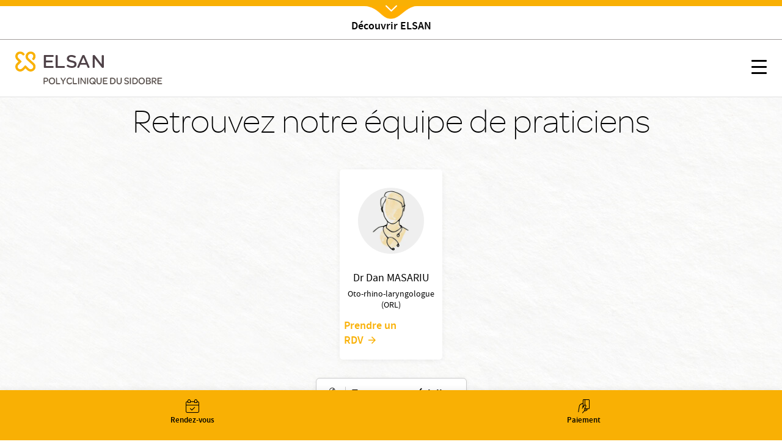

--- FILE ---
content_type: text/html; charset=UTF-8
request_url: https://www.elsan.care/fr/polyclinique-sidobre/patients/oto-rhino-laryngologie
body_size: 14142
content:
<!DOCTYPE html>
<html lang="fr" dir="ltr" prefix="content: http://purl.org/rss/1.0/modules/content/  dc: http://purl.org/dc/terms/  foaf: http://xmlns.com/foaf/0.1/  og: http://ogp.me/ns#  rdfs: http://www.w3.org/2000/01/rdf-schema#  schema: http://schema.org/  sioc: http://rdfs.org/sioc/ns#  sioct: http://rdfs.org/sioc/types#  skos: http://www.w3.org/2004/02/skos/core#  xsd: http://www.w3.org/2001/XMLSchema# ">
<head>
  <meta charset="utf-8" />
<meta name="description" content="Le service ORL à la Polyclinique du Sidobre à Castres propose à ses patients une offre personnalisée de soins humains, de qualité et innovants. Découvrez ci-dessous les informations essentielles sur le traitement, la consultation ou la prise de rendez-vous avec un praticien de notre clinique." />
<link rel="canonical" href="https://www.elsan.care/fr/polyclinique-sidobre/patients/oto-rhino-laryngologie" />
<link rel="image_src" href="https://res.cloudinary.com/void-elsan/image/upload/v1649771358/news/news_default.png" />
<meta name="referrer" content="strict-origin-when-cross-origin" />
<meta property="og:site_name" content="Elsan" />
<meta property="og:type" content="content" />
<meta property="og:url" content="https://www.elsan.care/fr/polyclinique-sidobre/patients/oto-rhino-laryngologie" />
<meta property="og:title" content="Oto-rhino-laryngologie | Elsan" />
<meta property="og:description" content="Le service ORL à la Polyclinique du Sidobre à Castres propose à ses patients une offre personnalisée de soins humains, de qualité et innovants. Découvrez ci-dessous les informations essentielles sur le traitement, la consultation ou la prise de rendez-vous avec un praticien de notre clinique.   Qu’est-ce que l’oto-rhino-laryngologie ? L’oto-rhino-laryngologie traite les maladies de la tête et du cou, et plus spécifiquement de l’oreille (oto), du nez (rhino) et de la gorge (larynx). Cette spécialité, communément nommée ORL, se concentre donc sur l’oreille – externe (pavillon, conduit auditif), moyenne (tympan) et interne –, le nez et les sinus, la gorge (bouche, langue, larynx, pharynx, trachée), les glandes salivaires et la thyroïde. Quand prendre rendez-vous avec un ORL ? Le médecin traitant oriente d’ordinaire son patient vers un ORL, lorsqu’il se plaint d’être gêné par des bruits parasites (acouphènes d’origine non-vasculaire), d’une baisse d’audition ou de douleurs continues à l’oreille, qu’il souffre d’angines, rhinites et autres rhino-pharyngites répétées, de difficultés à déglutir (dysphagie), que sa voix est anormalement altérée (dysphonie), qu’il souffre de vertiges ou de troubles du sommeil… Chaque organe de la tête et du cou pouvant être diversement affecté – malformation, inflammation, tumeur, paralysie, dégénérescence… –, les motifs de consultation d’un ORL sont multiples et concernent tous les âges de la vie. Que soigne un ORL ? Les infections et inflammations affectant ces organes restent les motifs les plus fréquents de consultation : otites, mastoïdite, rhinite, sinusite, rhino-pharyngite, angine, amygdalite... Avec l’ajout courant d’une spécialisation additionnelle – oto-neuro-chirurgie, oncologie, chirurgie plastique, phoniatrie, audiométrie… –, les ORL couvrent l’ensemble de la tête et du cou. En sa qualité de chirurgien cervico-facial, il pratique entre autres l’ablation des amygdales (amydalectomie) et des végétations (adénoïdectomie). Il opère la mastoïde, les sinus et les malformations congénitales (atrésie de l’œsophage), procède à l’exérèse des tumeurs (nodules thyroïdiens, tumeurs de la langue et de la bouche). Il répare les traumatismes et blessures, pose des prothèses, des implants et use de microchirurgie pour améliorer l’audition. Il intervient aussi dans le domaine de l’esthétique : rhinoplastie, chirurgies des paupières, du menton, etc. L’ORL est aussi le spécialiste des vertiges et des problèmes d’équilibre, lorsqu’ils sont liés à l’oreille (troubles de l’oreille interne, névrite vestibulaire, maladie de Ménière). Il agit souvent en étroite collaboration avec l’endocrinologue (troubles de la glande thyroïde), l’oncologue (tumeurs malignes) ou le pneumologue (ronflements, apnées du sommeil)." />
<meta property="og:image" content="https://res.cloudinary.com/void-elsan/image/upload/v1649771358/news/news_default.png" />
<meta property="og:image:type" content="image/png" />
<meta name="google-site-verification" content="WcAFjLR5n9ozj6FfBUtP9Vqhu3YzC8hwrjVrwZ_ym6w" />
<link rel="apple-touch-icon" sizes="180x180" href="/sites/default/files/favicons/apple-touch-icon.png"/>
<link rel="icon" type="image/png" sizes="32x32" href="/sites/default/files/favicons/favicon-32x32.png"/>
<link rel="icon" type="image/png" sizes="16x16" href="/sites/default/files/favicons/favicon-16x16.png"/>
<link rel="manifest" href="/sites/default/files/favicons/site.webmanifest"/>
<link rel="mask-icon" href="/sites/default/files/favicons/safari-pinned-tab.svg" color="#f9b004"/>
<meta name="msapplication-TileColor" content="#ffffff"/>
<meta name="theme-color" content="#ffffff"/>
<meta name="favicon-generator" content="Drupal responsive_favicons + realfavicongenerator.net" />
<meta name="Generator" content="Drupal 10 (https://www.drupal.org)" />
<meta name="MobileOptimized" content="width" />
<meta name="HandheldFriendly" content="true" />
<meta name="viewport" content="width=device-width, initial-scale=1, maximum-scale=1, user-scalable=no, shrink-to-fit=no" />
<script src="/sites/default/files/google_tag/gtm_general/google_tag.script.js?t96nw3" defer></script>
<script>window.a2a_config=window.a2a_config||{};a2a_config.callbacks=[];a2a_config.overlays=[];a2a_config.templates={};a2a_config.no_3p=1;</script>

    <title>Oto-rhino-laryngologie | Polyclinique du Sidobre | Elsan</title>
    <style>.wow {visibility: hidden;}</style>
    <script src="https://analytics.ahrefs.com/analytics.js" data-key="SYz5fEOW5C7jvJm7QSEMEA" async></script>
    <link rel="stylesheet" media="all" href="/sites/default/files/css/css_e2Qw5PtB_JiYDHhnm_2u0mW2U3FbLo0rNcwqufqLCos.css?delta=0&amp;language=fr&amp;theme=vactory&amp;include=eJxtikEKgDAMBD9UmidJbFcsNo2YqPT3injTyzIzLOfsyq0TvxCnTZsH01S4DoJceKilLUbT3fmEqSAmlVUb_o_fFH2GIFg3h9DIhnBwct06mfd6W8Fp9GwUzXvFBTjaPHc" />
<link rel="stylesheet" media="all" href="//cdnjs.cloudflare.com/ajax/libs/font-awesome/6.6.0/css/all.min.css" />
<link rel="stylesheet" media="all" href="/sites/default/files/css/css_WbgORGLo8GjyQFRJc3s3yMu9b1gqxgxxiGZJTd-aM4c.css?delta=2&amp;language=fr&amp;theme=vactory&amp;include=eJxtikEKgDAMBD9UmidJbFcsNo2YqPT3injTyzIzLOfsyq0TvxCnTZsH01S4DoJceKilLUbT3fmEqSAmlVUb_o_fFH2GIFg3h9DIhnBwct06mfd6W8Fp9GwUzXvFBTjaPHc" />
<link rel="stylesheet" media="all" href="/sites/default/files/css/css_OJCt_HT9DVhnCu7PQu0_a72szmvCuXUjzSicw64SRZc.css?delta=3&amp;language=fr&amp;theme=vactory&amp;include=eJxtikEKgDAMBD9UmidJbFcsNo2YqPT3injTyzIzLOfsyq0TvxCnTZsH01S4DoJceKilLUbT3fmEqSAmlVUb_o_fFH2GIFg3h9DIhnBwct06mfd6W8Fp9GwUzXvFBTjaPHc" />

    
  </head>
<body class="vh-header-9 path--node page--elsan-specialites">
<a href="#main-content" class="visually-hidden focusable">
  Aller au contenu principal
</a>
<noscript><iframe src="https://www.googletagmanager.com/ns.html?id=GTM-PDM2WSP" height="0" width="0" style="display:none;visibility:hidden"></iframe></noscript>
  <div class="dialog-off-canvas-main-canvas" data-off-canvas-main-canvas>
    

      
<div class="block_breadcrumb container block block--filsdariane">
  
    
  <div class="block__content">
            <nav role="navigation" class="c-breadcrumb" aria-labelledby="system-breadcrumb">
    <span id="system-breadcrumb" class="visually-hidden">Fil d'Ariane</span>
    <ol class="breadcrumb">
              <li class="breadcrumb-item">
                      <a href="/fr">Accueil</a>
                  </li>
              <li class="breadcrumb-item">
                      <a href="/fr/polyclinique-sidobre">Polyclinique sidobre</a>
                  </li>
              <li class="breadcrumb-item">
                      Patients
                  </li>
              <li class="breadcrumb-item">
                      Oto rhino laryngologie
                  </li>
          </ol>
  </nav>
  <script type="application/ld+json">
    {
      "@context": "https://schema.org",
      "@type": "BreadcrumbList",
      "itemListElement": [
                            {
          "@type": "ListItem",
          "position": "1",
          "name": "Accueil",
          "item": "https://elsan.care//fr"
          } ,
                            {
          "@type": "ListItem",
          "position": "2",
          "name": "Polyclinique sidobre",
          "item": "https://elsan.care//fr/polyclinique-sidobre"
          } ,
                            {
          "@type": "ListItem",
          "position": "3",
          "name": "Patients",
          "item": "https://elsan.care/"
          } ,
                            {
          "@type": "ListItem",
          "position": "4",
          "name": "Oto rhino laryngologie",
          "item": "https://elsan.care/"
          } 
                ]
    }
  </script>


      </div>
</div>

<div class="block block--vactoryheaderblockv5">
  
    
  <div class="block__content">
          






  <div id="vh-header_etablissement" class="vh-header vh-variant4 elsan_header_global ">
    <div class="container-fluid">
      <div class="vh-layout d-flex align-items-start flex-column">
        <div class="vh-header--branding d-flex align-items-center justify-content-between">
          <a class="navbar-brand d-flex align-items-2xl-center" href="/fr" id="cta_nav_global_logo">
            <div class="vh-header--svg d-flex align-items-center">
    <?xml version="1.0" encoding="UTF-8" standalone="no"?>
    <svg class="elsan_logo_svg" viewBox="0 0 143 33" version="1.1" xmlns="http://www.w3.org/2000/svg"
         xmlns:xlink="http://www.w3.org/1999/xlink">
      <title>Elsan</title>
      <defs>
        <polygon id="path-1"
                 points="0 0.17472978 32.7893617 0.17472978 32.7893617 32.9997894 0 32.9997894"></polygon>
      </defs>
      <g id="Symbols" stroke="none" stroke-width="1" fill="none" fill-rule="evenodd">
        <g id="Logo/Elsan/Groupe/Color" transform="translate(-1.000000, -4.000000)">
          <g id="Logo-elsan" transform="translate(1.000000, 4.000000)">
            <g id="Group-3">
              <mask id="mask-2" fill="white">
                <use xlink:href="#path-1"></use>
              </mask>
              <g id="Clip-2"></g>
              <path class="svg-img"
                    d="M10.8829787,28.015034 C9.23297872,29.664683 6.49468085,29.6299277 4.87978723,27.8746085 C3.37021277,26.2242574 3.54574468,23.6618426 5.12553191,22.0820553 L9.82978723,17.3774489 C10.2861702,16.921066 10.2861702,16.2189383 9.82978723,15.7629064 L5.09042553,11.0937574 C4.35319149,10.3565234 3.86170213,9.3384383 3.79148936,8.28524681 C3.7212766,7.09127872 4.21276596,5.93311915 5.05531915,5.09056596 C6.67021277,3.54588511 9.33829787,3.68631064 10.9180851,5.23099149 L12.006383,6.31928936 C12.462766,6.77567234 12.8489362,6.74021489 13.3053191,6.63524681 C14.0074468,6.45971489 14.9553191,5.58205532 15.0606383,4.84482128 C15.0957447,4.56397021 15.2010638,4.21290638 14.8148936,3.82673617 C14.3234043,3.33524681 13.6212766,2.63311915 13.6212766,2.63311915 C12.0765957,1.0884383 10.0053191,0.17567234 7.8287234,0.17567234 C5.40638298,0.210778723 3.12446809,1.29872553 1.61489362,3.30014043 C0.772340426,4.3884383 0.245744681,5.65226809 0.070212766,7.02141702 C-0.245744681,9.51397021 0.561702128,11.9363106 2.31702128,13.6916298 L5.23085106,16.6054596 L2.31702128,19.5192894 C-0.772340426,22.6086511 -0.772340426,27.6285128 2.31702128,30.6831191 C3.86170213,32.2278 5.89787234,32.9997894 7.89893617,32.9997894 C9.9,32.9997894 11.9361702,32.2278 13.4808511,30.6831191 L16.3946809,27.7692894 L19.3085106,30.6831191 C20.8531915,32.2278 22.8893617,32.9997894 24.8904255,32.9997894 C26.9265957,32.9997894 28.9276596,32.2278 30.4723404,30.6831191 C33.5617021,27.5937574 33.5617021,22.5735447 30.4723404,19.5192894 C30.437234,19.4838319 30.437234,19.4838319 30.4021277,19.4490766 L21.5553191,11.3395021 C19.9404255,9.72425745 19.9404255,7.09127872 21.5553191,5.51149149 L21.8361702,5.23099149 C23.4510638,3.61609787 26.0489362,3.51077872 27.6989362,5.05545957 C29.3840426,6.63524681 29.4191489,9.30333191 27.8393617,10.9529809 C27.8042553,10.9884383 27.7340426,11.0586511 27.5234043,11.3040447 C27.0319149,11.7958851 27.2425532,12.7437574 27.8744681,13.4809915 C28.5765957,14.2533319 29.6297872,14.4990766 30.1914894,13.9370234 C30.3319149,13.7969489 30.437234,13.7267362 30.437234,13.6916298 C32.1925532,11.9363106 33,9.54872553 32.6840426,7.02141702 C32.5085106,5.6870234 31.9819149,4.3884383 31.1393617,3.30014043 C29.6297872,1.33418298 27.3478723,0.21042766 24.9255319,0.17567234 C22.7489362,0.140565957 20.6776596,1.0884383 19.1329787,2.63311915 L19.0276596,2.7384383 C17.5531915,4.21290638 16.6404255,6.14375745 16.5702128,8.17992766 C16.5,10.3912787 17.3074468,12.4976617 18.887234,14.0426936 L18.9223404,14.0778 L18.9574468,14.1125553 L27.8042553,22.2224809 C29.4542553,23.9075872 29.3840426,26.6107787 27.6287234,28.190566 C25.9787234,29.664683 23.4159574,29.5246085 21.8361702,27.9448213 L17.1319149,23.2402149 C16.6755319,22.784183 15.9734043,22.784183 15.5170213,23.2402149 L10.8829787,28.015034 Z"
                    id="Fill-1" mask="url(#mask-2)"></path>
            </g>
            <path class="svg-letter"
                  d="M92.0570059,15.00491 C87.8984417,14.0425532 86.741276,13.3207856 86.741276,11.5679214 L86.741276,11.4991817 C86.741276,9.95253682 88.260056,8.85270049 90.4659031,8.85270049 C92.1293287,8.85270049 93.7927544,9.36824877 95.4923415,10.3649755 C95.9262787,10.6399345 96.0709244,10.5711948 96.5406613,10.3306056 C97.0830827,10.0556465 97.5897043,9.33387889 97.6620272,8.71522095 C97.6981886,8.23404255 97.6620272,8.06219313 97.3004129,7.82160393 C95.3115344,6.58428805 93.1053257,6 90.5740257,6 C86.3073389,6 83.3059404,8.40589198 83.3059404,11.8428805 L83.3059404,11.9116203 C83.3059404,15.589198 85.8010789,16.8952537 90.4297416,17.9263502 C94.2990144,18.7855974 95.4923415,19.5417349 95.4923415,21.2602291 L95.4923415,21.3289689 C95.4923415,23.0130933 93.9012387,24.1129296 91.4422616,24.1129296 C89.2364145,24.1129296 87.2836974,23.4599018 85.3671418,22.0851064 C84.9690045,21.7757774 84.8247204,21.8445172 84.3184604,22.0163666 C83.776039,22.2225859 83.1974561,22.9099836 83.0528104,23.5630115 C82.9443261,24.0441899 82.9801259,24.2160393 83.3782633,24.5253682 L83.4144247,24.5253682 C85.7287561,26.1407529 88.4770246,27 91.3699388,27 C95.9982399,27 99,24.6284779 99,20.98527 L99,20.9165303 C98.9276771,17.7888707 97.0111215,16.1391162 92.0570059,15.00491"
                  id="Fill-4"></path>
            <path class="svg-letter"
                  d="M78.9489384,27 C79.4561726,27 79.5289969,26.8940731 79.7826139,26.4350567 C80.072462,25.9407314 80.072462,25.0580076 79.7826139,24.4930643 C79.5289969,24.0340479 79.4203039,23.9281211 78.9489384,23.9281211 L68.5144079,23.9281211 L68.5144079,7.54476671 L68.5144079,7.15636822 C68.5144079,6.62673392 68.3694838,6.52080706 67.8622497,6.23833544 C67.3187846,5.92055485 66.3046786,5.92055485 65.6521582,6.23833544 C65.144924,6.48549811 65,6.62673392 65,7.15636822 L65,7.54476671 L65,25.9054224 C65,26.4703657 65.4710031,26.964691 66.0869303,26.964691 L78.9489384,26.964691 L78.9489384,27 Z"
                  id="Fill-6"></path>
            <path class="svg-letter"
                  d="M60.8468468,27 C61.3153153,27 61.4234234,26.8944724 61.6756757,26.4371859 C61.963964,25.9447236 61.963964,25.1005025 61.6756757,24.5376884 C61.4234234,24.1155779 61.3153153,23.9748744 60.8468468,23.9748744 L49.4594595,23.9748744 L49.4594595,17.9246231 L59.2972973,17.9246231 C59.7657658,17.9246231 59.8738739,17.8190955 60.1261261,17.361809 C60.4144144,16.8693467 60.4144144,16.0251256 60.1261261,15.4623116 C59.8738739,15.040201 59.7657658,14.8994975 59.2972973,14.8994975 L49.4594595,14.8994975 L49.4594595,9.02512563 L60.954955,9.02512563 C61.4234234,9.02512563 61.5315315,8.91959799 61.7837838,8.46231156 C62.0720721,7.96984925 62.0720721,7.12562814 61.7837838,6.56281407 C61.5315315,6.14070352 61.4234234,6 60.954955,6 L47.0810811,6 C46.5045045,6 46,6.45728643 46,7.05527638 L46,25.839196 C46,26.4020101 46.4684685,26.8944724 47.0810811,26.8944724 L60.8468468,26.8944724 L60.8468468,27 Z"
                  id="Fill-8"></path>
            <path class="svg-letter"
                  d="M125,16 C125,16.4780625 125.096774,16.573675 125.516129,16.7967709 C126,17.0517376 126.870968,17.0832897 127.451613,16.7967709 C127.903226,16.573675 128,16.4461917 128,16"
                  id="Fill-10"></path>
            <path class="svg-letter"
                  d="M142.930368,25.7056604 L142.930368,8.13081761 L142.930368,7.21509434 C142.930368,6.72201258 142.791103,6.58113208 142.338491,6.33459119 C141.711799,6.01761006 140.77176,6.05283019 140.249516,6.33459119 C139.762089,6.6163522 139.65764,6.68679245 139.65764,7.21509434 L139.65764,8.13081761 L139.65764,21.127044 L129.073501,7.28553459 C128.690522,6.7572327 128.411992,6.40503145 128.098646,6.26415094 C127.367505,5.91194969 126.288201,5.91194969 125.696325,6.26415094 C125.139265,6.58113208 125,6.68679245 125,7.28553459 L125,7.39119497 L125,25.7056604 L125,25.881761 C125,26.4100629 125.139265,26.5157233 125.591876,26.7622642 C126.11412,27.0440252 127.054159,27.0792453 127.680851,26.7622642 C128.168279,26.5157233 128.272727,26.3748428 128.272727,25.881761 L128.272727,25.7056604 L128.272727,11.5471698 L139.135397,25.7056604 C139.553191,26.2339623 139.866538,26.6213836 140.145068,26.7622642 C140.806576,27.0792453 141.781431,27.0792453 142.338491,26.7622642 C142.860735,26.4805031 143,26.3748428 143,25.8113208 L143,25.7056604 L142.930368,25.7056604 Z"
                  id="Fill-12"></path>
            <path class="svg-letter"
                  d="M106.153008,18.9692737 L109.958226,9.9030338 L113.797726,18.9692737 L106.153008,18.9692737 Z M119.899789,25.5501738 L112.117602,7.34768432 C111.809414,6.61258378 111.809414,6.61258378 111.260571,6.26253591 C110.643851,5.91248803 109.51257,5.91248803 108.758383,6.26253591 C108.278102,6.50721937 108.175258,6.64758857 107.86707,7.34768432 L100.085226,25.5501738 C99.9138202,25.9702312 99.9823827,26.495303 100.461977,26.7399865 C101.07904,27.0553796 101.970695,27.0900344 102.484914,26.8099961 C102.861665,26.6003174 103.101976,26.3202791 103.273383,25.9002217 L103.341945,25.7251977 L104.953164,21.8746711 L114.962946,21.8746711 L116.540226,25.6898429 L116.608789,25.8302121 C116.780195,26.2502695 117.054445,26.5649626 117.431196,26.7753413 C117.980039,27.0553796 118.90529,27.0553796 119.522695,26.7053318 C120.00229,26.4599482 120.105133,26.005236 119.899789,25.5501738 Z"
                  id="Fill-14"></path>
          </g>
        </g>
      </g>
    </svg>

  </div>
          </a>
          <div class="vh-header-image-animate d-none d-2xl-block">
            <a href="/fr"><img src="/themes/vactory/assets/img/animated_header_image.gif" alt="Dévouvrez l'expérience Elsan"></a>
          </div>
          <div class="vh-hamburger d-2xl-none">
            <!-- @todo: twig this -->
            <button id="vhm-hamburger-btn" class="hamburger hamburger--collapse js-offcanvas-trigger"
                    type="button" aria-label="Menu" role="button"
                    data-offcanvas-trigger="vhm"
                    aria-controls="navigation" aria-expanded="true/false">
                        <span class="hamburger-box">
                        <span class="hamburger-inner"></span>
                        </span>
            </button>
          </div>
        </div>

        <div class="vh-header--menu-wrapper d-flex align-items-center justify-content-2xl-between flex-column flex-2xl-row">
          <div class="vh-header--menu">
            <div class="header__line loaded d-none d-2xl-block"></div>
                
  <nav class="nav nav-pills">
                                                <a class="nav-link  " href="/fr/groupe" id="cta_nav_local_">
          Groupe
        </a>
                                                      <a class="nav-link  " href="/fr/patients" id="cta_nav_local_">
          Patients
        </a>
                                                      <a class="nav-link  " href="/fr/medecins" id="cta_nav_local_">
          Médecins
        </a>
                                                      <div class="menu-dropdown-wrapper full-sub-menu">
          <a href="#" class="nav-link dropdown-toggle menu__link" id="menu_item_index" role="button" data-toggle="dropdown" aria-haspopup="true" aria-expanded="false">Pathologies et traitements</a>
          <div class="dropdown-menu menu-sub--1 menu-wrapper" aria-labelledby="menu_item_index">
                                                    <a href="/fr/pathologie-et-traitement/biologie-medicale" class="dropdown-item">Biologie médicale</a>
                                        <a href="/fr/pathologie-et-traitement/cancers" class="dropdown-item">Cancers</a>
                                        <a href="/fr/pathologie-et-traitement/chirurgie-esthetique" class="dropdown-item">Chirurgie esthétique et reconstructrice</a>
                                        <a href="/fr/pathologie-et-traitement/imagerie-medicale" class="dropdown-item">Imagerie médicale</a>
                                        <a href="/fr/pathologie-et-traitement/IST-MST" class="dropdown-item">IST MST</a>
                                        <a href="/fr/pathologie-et-traitement/maladies-cardiovasculaires" class="dropdown-item">Maladies cardiaques</a>
                                        <a href="/fr/pathologie-et-traitement/maladie-digestive" class="dropdown-item">Maladies digestives</a>
                                        <a href="/fr/pathologie-et-traitement/maladies-poumons" class="dropdown-item">Maladies des poumons</a>
                                        <a href="/fr/pathologie-et-traitement/maladies-endocriniennes" class="dropdown-item">Maladies endocriniennes</a>
                                        <a href="/fr/pathologie-et-traitement/maladies-du-foie" class="dropdown-item">Maladies du foie</a>
                                        <a href="/fr/pathologie-et-traitement/maladies-gynecologiques" class="dropdown-item">Maladies gynécologiques</a>
                                        <a href="/fr/pathologie-et-traitement/maladies-infantiles-et-genetiques" class="dropdown-item">Maladies infantiles et génétiques</a>
                                        <a href="/fr/pathologie-et-traitement/maladies-infectieuses-et-tropicales" class="dropdown-item">Maladies infectieuses</a>
                                        <a href="/fr/pathologie-et-traitement/maladie-mentale" class="dropdown-item">Maladies mentales</a>
                                        <a href="/fr/pathologie-et-traitement/maladies-des-muscles" class="dropdown-item">Maladies des muscles</a>
                                        <a href="/fr/pathologie-et-traitement/maladies-neurologiques" class="dropdown-item">Maladies neurologiques</a>
                                        <a href="/fr/pathologie-et-traitement/maladies-orl" class="dropdown-item">Maladies ORL</a>
                                        <a href="/fr/pathologie-et-traitement/maladies-des-os" class="dropdown-item">Maladies des os et articulations</a>
                                        <a href="/fr/pathologie-et-traitement/maladies-de-la-peau" class="dropdown-item">Maladies de la peau</a>
                                        <a href="/fr/pathologie-et-traitement/maladies-des-pieds" class="dropdown-item">Maladies du pied</a>
                                        <a href="/fr/pathologie-et-traitement/maladies-urinaires" class="dropdown-item">Maladies urinaires</a>
                                        <a href="/fr/pathologie-et-traitement/maladies-troubles-sommeil" class="dropdown-item">Maladies du sommeil</a>
                                        <a href="/fr/pathologie-et-traitement/maladies-vasculaires" class="dropdown-item">Maladies vasculaires</a>
                                        <a href="/fr/pathologie-et-traitement/maladies-des-yeux" class="dropdown-item">Maladies des yeux</a>
                                        <a href="/fr/pathologie-et-traitement/maternite" class="dropdown-item">Maternité</a>
                                        <a href="/fr/pathologie-et-traitement/maladies-generale" class="dropdown-item">Médecine générale</a>
                                        <a href="https://www.elsan.care/fr/pathologie-et-traitement/morsures-et-piqures" class="dropdown-item">Morsures et Piqûres</a>
                                        <a href="/fr/pathologie-et-traitement/odontologie" class="dropdown-item">Odontologie et chirurgie dentaire</a>
                                        <a href="/fr/pathologie-et-traitement/urgences-medicales" class="dropdown-item">Urgences médicales</a>
                                        <a href="/fr/pathologie-et-traitement/glossaire-medical" class="dropdown-item">Glossaire médical</a>
                                        <a href="/fr/podcast-nos-praticiens" class="dropdown-item">Podcasts Santé</a>
                      </div>
        </div>
                                                      <a class="nav-link  " href="/fr/candidats" id="cta_nav_local_">
          Candidats
        </a>
                                                      <a class="nav-link  " href="/fr/presse" id="cta_nav_local_">
          Presse
        </a>
                                                      <div class="menu-dropdown-wrapper full-sub-menu">
          <a href="#" class="nav-link dropdown-toggle menu__link" id="menu_item_index" role="button" data-toggle="dropdown" aria-haspopup="true" aria-expanded="false">Patients Internationaux</a>
          <div class="dropdown-menu menu-sub--1 menu-wrapper" aria-labelledby="menu_item_index">
                                                    <a href="https://www.elsan.care/fr/patients-internationaux/comment-se-faire-soigner-en-france" class="dropdown-item">Accueil</a>
                                        <a href="https://www.elsan.care/fr/patients-internationaux/procedure-admission" class="dropdown-item">Procédure d&#039;admission</a>
                                        <a href="https://www.elsan.care/fr/patients-internationaux/contact" class="dropdown-item">Nous contacter</a>
                                        <a href="https://www.elsan.care/fr/patients-internationaux/tourisme-medical" class="dropdown-item">Tourisme médical en France</a>
                                        <a href="https://www.elsan.care/fr/patients-internationaux/equipe" class="dropdown-item">L&#039;équipe</a>
                                        <a href="https://www.elsan.care/fr/Patient-internationaux/FAQ" class="dropdown-item">FAQ</a>
                      </div>
        </div>
                                                      <div class="menu-dropdown-wrapper full-sub-menu">
          <a href="#" class="nav-link dropdown-toggle menu__link" id="menu_item_index" role="button" data-toggle="dropdown" aria-haspopup="true" aria-expanded="false">Prévention entreprises</a>
          <div class="dropdown-menu menu-sub--1 menu-wrapper" aria-labelledby="menu_item_index">
                                                    <a href="https://www.elsan.care/fr/prevention-entreprises" class="dropdown-item">Accueil</a>
                                        <a href="https://www.elsan.care/fr/prevention/bilans-de-sante" class="dropdown-item">Bilans de santé</a>
                                        <a href="https://www.elsan.care/fr/prevention/depistage" class="dropdown-item">Dépistage</a>
                                        <a href="https://www.elsan.care/fr/prevention/sensibilisation" class="dropdown-item">Sensibilisation</a>
                                        <a href="https://www.elsan.care/fr/prevention/thematiques" class="dropdown-item">Thématiques</a>
                                        <a href="https://www.elsan.care/fr/prevention/grippe" class="dropdown-item">Vaccination grippe</a>
                                        <a href="https://prevention-entreprises.fr/#footer" class="dropdown-item">Contact</a>
                      </div>
        </div>
            </nav>
                          <div class="vh-header--language-switcher d-2xl-none d-inline-block">
                
              </div>
                      </div>

          <div class="vh-header--navigation--switcher d-flex d-column align-items-center">
            <div class="vh-header--navigation d-none d-2xl-flex d-column align-items-center">
              
                    <a href="/fr/contact" role="button" title="Contactez-nous" target="_parent"
       id="cta_nav_global_contact"
       data-toggle="tooltip"
       data-placement="top"
       class="btn btn-light">
      <i class="icon-email"></i>
          </a>
        <a href="/fr/annuaire" role="button" title="Rendez-vous" target="_parent"
       id="cta_nav_global_rdv"
       data-toggle="tooltip"
       data-placement="top"
       class="btn btn-light">
      <i class="icon-calendar-valide"></i>
          </a>
        <a href="https://elsan.paytweak.com/elsan.php" role="button" title="Paiement" target="_parent"
       id="cta_nav_global_paiement"
       data-toggle="tooltip"
       data-placement="top"
       class="btn btn-light">
      <i class="icon-paiement"></i>
          </a>
  

            </div>
                          <div class="vh-header--language-switcher d-2xl-inline-block d-none">
                
              </div>
                      </div>
        </div>
      </div>
    </div>
    <div class="vh-header--top bottom">
      <div class="click-link">
        <a href="/fr" class="d-inline-flex align-items-center flex-column elsan_header_global_show">
          <i class="icon-close"></i>
        </a>
      </div>
    </div>
  </div>




  <header id="vh-header" class="vh-header vh-variant4">
    <div class="fixed-sticky-header">
              <div class="vh-header--top">
          <div class="click-link">
                                      <a href="/fr" class="d-inline-flex align-items-center flex-column elsan_header_global_show">
                <i class="icon-chevrons-down"></i>
                <span>Découvrir ELSAN</span>
              </a>
                      </div>
        </div>
            <div class="container-fluid">
        <div class="vh-layout d-flex align-items-start flex-column etablissement-exist ">
          <div class="vh-header--branding d-flex align-items-center justify-content-between etablissement-exist">
                                                                  <a class="navbar-brand d-flex align-items-2xl-center flex-column flex-2xl-row"
                 id="cta_nav_local_logo"
                 href="/fr/polyclinique-sidobre">
                <div class="vh-header--svg d-flex align-items-center">
    <?xml version="1.0" encoding="UTF-8" standalone="no"?>
    <svg class="elsan_logo_svg" viewBox="0 0 143 33" version="1.1" xmlns="http://www.w3.org/2000/svg"
         xmlns:xlink="http://www.w3.org/1999/xlink">
      <title>Elsan</title>
      <defs>
        <polygon id="path-1"
                 points="0 0.17472978 32.7893617 0.17472978 32.7893617 32.9997894 0 32.9997894"></polygon>
      </defs>
      <g id="Symbols" stroke="none" stroke-width="1" fill="none" fill-rule="evenodd">
        <g id="Logo/Elsan/Groupe/Color" transform="translate(-1.000000, -4.000000)">
          <g id="Logo-elsan" transform="translate(1.000000, 4.000000)">
            <g id="Group-3">
              <mask id="mask-2" fill="white">
                <use xlink:href="#path-1"></use>
              </mask>
              <g id="Clip-2"></g>
              <path class="svg-img"
                    d="M10.8829787,28.015034 C9.23297872,29.664683 6.49468085,29.6299277 4.87978723,27.8746085 C3.37021277,26.2242574 3.54574468,23.6618426 5.12553191,22.0820553 L9.82978723,17.3774489 C10.2861702,16.921066 10.2861702,16.2189383 9.82978723,15.7629064 L5.09042553,11.0937574 C4.35319149,10.3565234 3.86170213,9.3384383 3.79148936,8.28524681 C3.7212766,7.09127872 4.21276596,5.93311915 5.05531915,5.09056596 C6.67021277,3.54588511 9.33829787,3.68631064 10.9180851,5.23099149 L12.006383,6.31928936 C12.462766,6.77567234 12.8489362,6.74021489 13.3053191,6.63524681 C14.0074468,6.45971489 14.9553191,5.58205532 15.0606383,4.84482128 C15.0957447,4.56397021 15.2010638,4.21290638 14.8148936,3.82673617 C14.3234043,3.33524681 13.6212766,2.63311915 13.6212766,2.63311915 C12.0765957,1.0884383 10.0053191,0.17567234 7.8287234,0.17567234 C5.40638298,0.210778723 3.12446809,1.29872553 1.61489362,3.30014043 C0.772340426,4.3884383 0.245744681,5.65226809 0.070212766,7.02141702 C-0.245744681,9.51397021 0.561702128,11.9363106 2.31702128,13.6916298 L5.23085106,16.6054596 L2.31702128,19.5192894 C-0.772340426,22.6086511 -0.772340426,27.6285128 2.31702128,30.6831191 C3.86170213,32.2278 5.89787234,32.9997894 7.89893617,32.9997894 C9.9,32.9997894 11.9361702,32.2278 13.4808511,30.6831191 L16.3946809,27.7692894 L19.3085106,30.6831191 C20.8531915,32.2278 22.8893617,32.9997894 24.8904255,32.9997894 C26.9265957,32.9997894 28.9276596,32.2278 30.4723404,30.6831191 C33.5617021,27.5937574 33.5617021,22.5735447 30.4723404,19.5192894 C30.437234,19.4838319 30.437234,19.4838319 30.4021277,19.4490766 L21.5553191,11.3395021 C19.9404255,9.72425745 19.9404255,7.09127872 21.5553191,5.51149149 L21.8361702,5.23099149 C23.4510638,3.61609787 26.0489362,3.51077872 27.6989362,5.05545957 C29.3840426,6.63524681 29.4191489,9.30333191 27.8393617,10.9529809 C27.8042553,10.9884383 27.7340426,11.0586511 27.5234043,11.3040447 C27.0319149,11.7958851 27.2425532,12.7437574 27.8744681,13.4809915 C28.5765957,14.2533319 29.6297872,14.4990766 30.1914894,13.9370234 C30.3319149,13.7969489 30.437234,13.7267362 30.437234,13.6916298 C32.1925532,11.9363106 33,9.54872553 32.6840426,7.02141702 C32.5085106,5.6870234 31.9819149,4.3884383 31.1393617,3.30014043 C29.6297872,1.33418298 27.3478723,0.21042766 24.9255319,0.17567234 C22.7489362,0.140565957 20.6776596,1.0884383 19.1329787,2.63311915 L19.0276596,2.7384383 C17.5531915,4.21290638 16.6404255,6.14375745 16.5702128,8.17992766 C16.5,10.3912787 17.3074468,12.4976617 18.887234,14.0426936 L18.9223404,14.0778 L18.9574468,14.1125553 L27.8042553,22.2224809 C29.4542553,23.9075872 29.3840426,26.6107787 27.6287234,28.190566 C25.9787234,29.664683 23.4159574,29.5246085 21.8361702,27.9448213 L17.1319149,23.2402149 C16.6755319,22.784183 15.9734043,22.784183 15.5170213,23.2402149 L10.8829787,28.015034 Z"
                    id="Fill-1" mask="url(#mask-2)"></path>
            </g>
            <path class="svg-letter"
                  d="M92.0570059,15.00491 C87.8984417,14.0425532 86.741276,13.3207856 86.741276,11.5679214 L86.741276,11.4991817 C86.741276,9.95253682 88.260056,8.85270049 90.4659031,8.85270049 C92.1293287,8.85270049 93.7927544,9.36824877 95.4923415,10.3649755 C95.9262787,10.6399345 96.0709244,10.5711948 96.5406613,10.3306056 C97.0830827,10.0556465 97.5897043,9.33387889 97.6620272,8.71522095 C97.6981886,8.23404255 97.6620272,8.06219313 97.3004129,7.82160393 C95.3115344,6.58428805 93.1053257,6 90.5740257,6 C86.3073389,6 83.3059404,8.40589198 83.3059404,11.8428805 L83.3059404,11.9116203 C83.3059404,15.589198 85.8010789,16.8952537 90.4297416,17.9263502 C94.2990144,18.7855974 95.4923415,19.5417349 95.4923415,21.2602291 L95.4923415,21.3289689 C95.4923415,23.0130933 93.9012387,24.1129296 91.4422616,24.1129296 C89.2364145,24.1129296 87.2836974,23.4599018 85.3671418,22.0851064 C84.9690045,21.7757774 84.8247204,21.8445172 84.3184604,22.0163666 C83.776039,22.2225859 83.1974561,22.9099836 83.0528104,23.5630115 C82.9443261,24.0441899 82.9801259,24.2160393 83.3782633,24.5253682 L83.4144247,24.5253682 C85.7287561,26.1407529 88.4770246,27 91.3699388,27 C95.9982399,27 99,24.6284779 99,20.98527 L99,20.9165303 C98.9276771,17.7888707 97.0111215,16.1391162 92.0570059,15.00491"
                  id="Fill-4"></path>
            <path class="svg-letter"
                  d="M78.9489384,27 C79.4561726,27 79.5289969,26.8940731 79.7826139,26.4350567 C80.072462,25.9407314 80.072462,25.0580076 79.7826139,24.4930643 C79.5289969,24.0340479 79.4203039,23.9281211 78.9489384,23.9281211 L68.5144079,23.9281211 L68.5144079,7.54476671 L68.5144079,7.15636822 C68.5144079,6.62673392 68.3694838,6.52080706 67.8622497,6.23833544 C67.3187846,5.92055485 66.3046786,5.92055485 65.6521582,6.23833544 C65.144924,6.48549811 65,6.62673392 65,7.15636822 L65,7.54476671 L65,25.9054224 C65,26.4703657 65.4710031,26.964691 66.0869303,26.964691 L78.9489384,26.964691 L78.9489384,27 Z"
                  id="Fill-6"></path>
            <path class="svg-letter"
                  d="M60.8468468,27 C61.3153153,27 61.4234234,26.8944724 61.6756757,26.4371859 C61.963964,25.9447236 61.963964,25.1005025 61.6756757,24.5376884 C61.4234234,24.1155779 61.3153153,23.9748744 60.8468468,23.9748744 L49.4594595,23.9748744 L49.4594595,17.9246231 L59.2972973,17.9246231 C59.7657658,17.9246231 59.8738739,17.8190955 60.1261261,17.361809 C60.4144144,16.8693467 60.4144144,16.0251256 60.1261261,15.4623116 C59.8738739,15.040201 59.7657658,14.8994975 59.2972973,14.8994975 L49.4594595,14.8994975 L49.4594595,9.02512563 L60.954955,9.02512563 C61.4234234,9.02512563 61.5315315,8.91959799 61.7837838,8.46231156 C62.0720721,7.96984925 62.0720721,7.12562814 61.7837838,6.56281407 C61.5315315,6.14070352 61.4234234,6 60.954955,6 L47.0810811,6 C46.5045045,6 46,6.45728643 46,7.05527638 L46,25.839196 C46,26.4020101 46.4684685,26.8944724 47.0810811,26.8944724 L60.8468468,26.8944724 L60.8468468,27 Z"
                  id="Fill-8"></path>
            <path class="svg-letter"
                  d="M125,16 C125,16.4780625 125.096774,16.573675 125.516129,16.7967709 C126,17.0517376 126.870968,17.0832897 127.451613,16.7967709 C127.903226,16.573675 128,16.4461917 128,16"
                  id="Fill-10"></path>
            <path class="svg-letter"
                  d="M142.930368,25.7056604 L142.930368,8.13081761 L142.930368,7.21509434 C142.930368,6.72201258 142.791103,6.58113208 142.338491,6.33459119 C141.711799,6.01761006 140.77176,6.05283019 140.249516,6.33459119 C139.762089,6.6163522 139.65764,6.68679245 139.65764,7.21509434 L139.65764,8.13081761 L139.65764,21.127044 L129.073501,7.28553459 C128.690522,6.7572327 128.411992,6.40503145 128.098646,6.26415094 C127.367505,5.91194969 126.288201,5.91194969 125.696325,6.26415094 C125.139265,6.58113208 125,6.68679245 125,7.28553459 L125,7.39119497 L125,25.7056604 L125,25.881761 C125,26.4100629 125.139265,26.5157233 125.591876,26.7622642 C126.11412,27.0440252 127.054159,27.0792453 127.680851,26.7622642 C128.168279,26.5157233 128.272727,26.3748428 128.272727,25.881761 L128.272727,25.7056604 L128.272727,11.5471698 L139.135397,25.7056604 C139.553191,26.2339623 139.866538,26.6213836 140.145068,26.7622642 C140.806576,27.0792453 141.781431,27.0792453 142.338491,26.7622642 C142.860735,26.4805031 143,26.3748428 143,25.8113208 L143,25.7056604 L142.930368,25.7056604 Z"
                  id="Fill-12"></path>
            <path class="svg-letter"
                  d="M106.153008,18.9692737 L109.958226,9.9030338 L113.797726,18.9692737 L106.153008,18.9692737 Z M119.899789,25.5501738 L112.117602,7.34768432 C111.809414,6.61258378 111.809414,6.61258378 111.260571,6.26253591 C110.643851,5.91248803 109.51257,5.91248803 108.758383,6.26253591 C108.278102,6.50721937 108.175258,6.64758857 107.86707,7.34768432 L100.085226,25.5501738 C99.9138202,25.9702312 99.9823827,26.495303 100.461977,26.7399865 C101.07904,27.0553796 101.970695,27.0900344 102.484914,26.8099961 C102.861665,26.6003174 103.101976,26.3202791 103.273383,25.9002217 L103.341945,25.7251977 L104.953164,21.8746711 L114.962946,21.8746711 L116.540226,25.6898429 L116.608789,25.8302121 C116.780195,26.2502695 117.054445,26.5649626 117.431196,26.7753413 C117.980039,27.0553796 118.90529,27.0553796 119.522695,26.7053318 C120.00229,26.4599482 120.105133,26.005236 119.899789,25.5501738 Z"
                  id="Fill-14"></path>
          </g>
        </g>
      </g>
    </svg>

  </div>
                                  <img class="etablissemnt-img" src="https://res.cloudinary.com/void-elsan/image/upload/v1652908556/logo/2018-11/polyclinique-du-sidobre.png" alt="Polyclinique du Sidobre">
                              </a>
              <div class="vh-hamburger d-2xl-none">
                <!-- @todo: twig this -->
                <button id="vhm-hamburger-btn"
                        class="hamburger hamburger--collapse js-offcanvas-trigger"
                        type="button" aria-label="Menu" role="button"
                        data-offcanvas-trigger="vhm"
                        aria-controls="navigation" aria-expanded="true/false">
                        <span class="hamburger-box">
                        <span class="hamburger-inner"></span>
                        </span>
                </button>
              </div>
                      </div>
          <div class="vh-header--menu-wrapper d-flex align-items-center justify-content-2xl-between flex-column flex-2xl-row pt-0 etablissement-exist">
            <div class="vh-header--top vh-header--top-menu d-block d-2xl-none">
              <div class="click-link">
                                                  <a href="/fr" class="d-inline-flex align-items-center flex-column elsan_header_global_show">
                    <i class="icon-chevrons-down"></i>
                    <span>Découvrir ELSAN</span>
                  </a>
                              </div>
            </div>
            <div class="vh-layout vh-layout--mobile d-block d-2xl-none container etablissement-exist">
              <div class="vh-header--branding vh-header--branding-menu d-flex align-items-center justify-content-between etablissement-exist">
                                                                    
                  <a class="navbar-brand d-flex align-items-2xl-center flex-column flex-2xl-row"
                     href="/fr/polyclinique-sidobre">
                    <div class="vh-header--svg d-flex align-items-center">
    <?xml version="1.0" encoding="UTF-8" standalone="no"?>
    <svg class="elsan_logo_svg" viewBox="0 0 143 33" version="1.1" xmlns="http://www.w3.org/2000/svg"
         xmlns:xlink="http://www.w3.org/1999/xlink">
      <title>Elsan</title>
      <defs>
        <polygon id="path-1"
                 points="0 0.17472978 32.7893617 0.17472978 32.7893617 32.9997894 0 32.9997894"></polygon>
      </defs>
      <g id="Symbols" stroke="none" stroke-width="1" fill="none" fill-rule="evenodd">
        <g id="Logo/Elsan/Groupe/Color" transform="translate(-1.000000, -4.000000)">
          <g id="Logo-elsan" transform="translate(1.000000, 4.000000)">
            <g id="Group-3">
              <mask id="mask-2" fill="white">
                <use xlink:href="#path-1"></use>
              </mask>
              <g id="Clip-2"></g>
              <path class="svg-img"
                    d="M10.8829787,28.015034 C9.23297872,29.664683 6.49468085,29.6299277 4.87978723,27.8746085 C3.37021277,26.2242574 3.54574468,23.6618426 5.12553191,22.0820553 L9.82978723,17.3774489 C10.2861702,16.921066 10.2861702,16.2189383 9.82978723,15.7629064 L5.09042553,11.0937574 C4.35319149,10.3565234 3.86170213,9.3384383 3.79148936,8.28524681 C3.7212766,7.09127872 4.21276596,5.93311915 5.05531915,5.09056596 C6.67021277,3.54588511 9.33829787,3.68631064 10.9180851,5.23099149 L12.006383,6.31928936 C12.462766,6.77567234 12.8489362,6.74021489 13.3053191,6.63524681 C14.0074468,6.45971489 14.9553191,5.58205532 15.0606383,4.84482128 C15.0957447,4.56397021 15.2010638,4.21290638 14.8148936,3.82673617 C14.3234043,3.33524681 13.6212766,2.63311915 13.6212766,2.63311915 C12.0765957,1.0884383 10.0053191,0.17567234 7.8287234,0.17567234 C5.40638298,0.210778723 3.12446809,1.29872553 1.61489362,3.30014043 C0.772340426,4.3884383 0.245744681,5.65226809 0.070212766,7.02141702 C-0.245744681,9.51397021 0.561702128,11.9363106 2.31702128,13.6916298 L5.23085106,16.6054596 L2.31702128,19.5192894 C-0.772340426,22.6086511 -0.772340426,27.6285128 2.31702128,30.6831191 C3.86170213,32.2278 5.89787234,32.9997894 7.89893617,32.9997894 C9.9,32.9997894 11.9361702,32.2278 13.4808511,30.6831191 L16.3946809,27.7692894 L19.3085106,30.6831191 C20.8531915,32.2278 22.8893617,32.9997894 24.8904255,32.9997894 C26.9265957,32.9997894 28.9276596,32.2278 30.4723404,30.6831191 C33.5617021,27.5937574 33.5617021,22.5735447 30.4723404,19.5192894 C30.437234,19.4838319 30.437234,19.4838319 30.4021277,19.4490766 L21.5553191,11.3395021 C19.9404255,9.72425745 19.9404255,7.09127872 21.5553191,5.51149149 L21.8361702,5.23099149 C23.4510638,3.61609787 26.0489362,3.51077872 27.6989362,5.05545957 C29.3840426,6.63524681 29.4191489,9.30333191 27.8393617,10.9529809 C27.8042553,10.9884383 27.7340426,11.0586511 27.5234043,11.3040447 C27.0319149,11.7958851 27.2425532,12.7437574 27.8744681,13.4809915 C28.5765957,14.2533319 29.6297872,14.4990766 30.1914894,13.9370234 C30.3319149,13.7969489 30.437234,13.7267362 30.437234,13.6916298 C32.1925532,11.9363106 33,9.54872553 32.6840426,7.02141702 C32.5085106,5.6870234 31.9819149,4.3884383 31.1393617,3.30014043 C29.6297872,1.33418298 27.3478723,0.21042766 24.9255319,0.17567234 C22.7489362,0.140565957 20.6776596,1.0884383 19.1329787,2.63311915 L19.0276596,2.7384383 C17.5531915,4.21290638 16.6404255,6.14375745 16.5702128,8.17992766 C16.5,10.3912787 17.3074468,12.4976617 18.887234,14.0426936 L18.9223404,14.0778 L18.9574468,14.1125553 L27.8042553,22.2224809 C29.4542553,23.9075872 29.3840426,26.6107787 27.6287234,28.190566 C25.9787234,29.664683 23.4159574,29.5246085 21.8361702,27.9448213 L17.1319149,23.2402149 C16.6755319,22.784183 15.9734043,22.784183 15.5170213,23.2402149 L10.8829787,28.015034 Z"
                    id="Fill-1" mask="url(#mask-2)"></path>
            </g>
            <path class="svg-letter"
                  d="M92.0570059,15.00491 C87.8984417,14.0425532 86.741276,13.3207856 86.741276,11.5679214 L86.741276,11.4991817 C86.741276,9.95253682 88.260056,8.85270049 90.4659031,8.85270049 C92.1293287,8.85270049 93.7927544,9.36824877 95.4923415,10.3649755 C95.9262787,10.6399345 96.0709244,10.5711948 96.5406613,10.3306056 C97.0830827,10.0556465 97.5897043,9.33387889 97.6620272,8.71522095 C97.6981886,8.23404255 97.6620272,8.06219313 97.3004129,7.82160393 C95.3115344,6.58428805 93.1053257,6 90.5740257,6 C86.3073389,6 83.3059404,8.40589198 83.3059404,11.8428805 L83.3059404,11.9116203 C83.3059404,15.589198 85.8010789,16.8952537 90.4297416,17.9263502 C94.2990144,18.7855974 95.4923415,19.5417349 95.4923415,21.2602291 L95.4923415,21.3289689 C95.4923415,23.0130933 93.9012387,24.1129296 91.4422616,24.1129296 C89.2364145,24.1129296 87.2836974,23.4599018 85.3671418,22.0851064 C84.9690045,21.7757774 84.8247204,21.8445172 84.3184604,22.0163666 C83.776039,22.2225859 83.1974561,22.9099836 83.0528104,23.5630115 C82.9443261,24.0441899 82.9801259,24.2160393 83.3782633,24.5253682 L83.4144247,24.5253682 C85.7287561,26.1407529 88.4770246,27 91.3699388,27 C95.9982399,27 99,24.6284779 99,20.98527 L99,20.9165303 C98.9276771,17.7888707 97.0111215,16.1391162 92.0570059,15.00491"
                  id="Fill-4"></path>
            <path class="svg-letter"
                  d="M78.9489384,27 C79.4561726,27 79.5289969,26.8940731 79.7826139,26.4350567 C80.072462,25.9407314 80.072462,25.0580076 79.7826139,24.4930643 C79.5289969,24.0340479 79.4203039,23.9281211 78.9489384,23.9281211 L68.5144079,23.9281211 L68.5144079,7.54476671 L68.5144079,7.15636822 C68.5144079,6.62673392 68.3694838,6.52080706 67.8622497,6.23833544 C67.3187846,5.92055485 66.3046786,5.92055485 65.6521582,6.23833544 C65.144924,6.48549811 65,6.62673392 65,7.15636822 L65,7.54476671 L65,25.9054224 C65,26.4703657 65.4710031,26.964691 66.0869303,26.964691 L78.9489384,26.964691 L78.9489384,27 Z"
                  id="Fill-6"></path>
            <path class="svg-letter"
                  d="M60.8468468,27 C61.3153153,27 61.4234234,26.8944724 61.6756757,26.4371859 C61.963964,25.9447236 61.963964,25.1005025 61.6756757,24.5376884 C61.4234234,24.1155779 61.3153153,23.9748744 60.8468468,23.9748744 L49.4594595,23.9748744 L49.4594595,17.9246231 L59.2972973,17.9246231 C59.7657658,17.9246231 59.8738739,17.8190955 60.1261261,17.361809 C60.4144144,16.8693467 60.4144144,16.0251256 60.1261261,15.4623116 C59.8738739,15.040201 59.7657658,14.8994975 59.2972973,14.8994975 L49.4594595,14.8994975 L49.4594595,9.02512563 L60.954955,9.02512563 C61.4234234,9.02512563 61.5315315,8.91959799 61.7837838,8.46231156 C62.0720721,7.96984925 62.0720721,7.12562814 61.7837838,6.56281407 C61.5315315,6.14070352 61.4234234,6 60.954955,6 L47.0810811,6 C46.5045045,6 46,6.45728643 46,7.05527638 L46,25.839196 C46,26.4020101 46.4684685,26.8944724 47.0810811,26.8944724 L60.8468468,26.8944724 L60.8468468,27 Z"
                  id="Fill-8"></path>
            <path class="svg-letter"
                  d="M125,16 C125,16.4780625 125.096774,16.573675 125.516129,16.7967709 C126,17.0517376 126.870968,17.0832897 127.451613,16.7967709 C127.903226,16.573675 128,16.4461917 128,16"
                  id="Fill-10"></path>
            <path class="svg-letter"
                  d="M142.930368,25.7056604 L142.930368,8.13081761 L142.930368,7.21509434 C142.930368,6.72201258 142.791103,6.58113208 142.338491,6.33459119 C141.711799,6.01761006 140.77176,6.05283019 140.249516,6.33459119 C139.762089,6.6163522 139.65764,6.68679245 139.65764,7.21509434 L139.65764,8.13081761 L139.65764,21.127044 L129.073501,7.28553459 C128.690522,6.7572327 128.411992,6.40503145 128.098646,6.26415094 C127.367505,5.91194969 126.288201,5.91194969 125.696325,6.26415094 C125.139265,6.58113208 125,6.68679245 125,7.28553459 L125,7.39119497 L125,25.7056604 L125,25.881761 C125,26.4100629 125.139265,26.5157233 125.591876,26.7622642 C126.11412,27.0440252 127.054159,27.0792453 127.680851,26.7622642 C128.168279,26.5157233 128.272727,26.3748428 128.272727,25.881761 L128.272727,25.7056604 L128.272727,11.5471698 L139.135397,25.7056604 C139.553191,26.2339623 139.866538,26.6213836 140.145068,26.7622642 C140.806576,27.0792453 141.781431,27.0792453 142.338491,26.7622642 C142.860735,26.4805031 143,26.3748428 143,25.8113208 L143,25.7056604 L142.930368,25.7056604 Z"
                  id="Fill-12"></path>
            <path class="svg-letter"
                  d="M106.153008,18.9692737 L109.958226,9.9030338 L113.797726,18.9692737 L106.153008,18.9692737 Z M119.899789,25.5501738 L112.117602,7.34768432 C111.809414,6.61258378 111.809414,6.61258378 111.260571,6.26253591 C110.643851,5.91248803 109.51257,5.91248803 108.758383,6.26253591 C108.278102,6.50721937 108.175258,6.64758857 107.86707,7.34768432 L100.085226,25.5501738 C99.9138202,25.9702312 99.9823827,26.495303 100.461977,26.7399865 C101.07904,27.0553796 101.970695,27.0900344 102.484914,26.8099961 C102.861665,26.6003174 103.101976,26.3202791 103.273383,25.9002217 L103.341945,25.7251977 L104.953164,21.8746711 L114.962946,21.8746711 L116.540226,25.6898429 L116.608789,25.8302121 C116.780195,26.2502695 117.054445,26.5649626 117.431196,26.7753413 C117.980039,27.0553796 118.90529,27.0553796 119.522695,26.7053318 C120.00229,26.4599482 120.105133,26.005236 119.899789,25.5501738 Z"
                  id="Fill-14"></path>
          </g>
        </g>
      </g>
    </svg>

  </div>
                                          <img class="etablissemnt-img" src="https://res.cloudinary.com/void-elsan/image/upload/v1652908556/logo/2018-11/polyclinique-du-sidobre.png" alt="Polyclinique du Sidobre">
                                      </a>
                  <div class="vh-hamburger d-2xl-none">
                    <!-- @todo: twig this -->
                    <button id="vhm-hamburger-btn"
                            class="hamburger hamburger--collapse js-offcanvas-trigger"
                            type="button" aria-label="Menu" role="button"
                            data-offcanvas-trigger="vhm"
                            aria-controls="navigation" aria-expanded="true/false">
                                            <span class="hamburger-box">
                                              <span class="hamburger-inner"></span>
                                            </span>
                    </button>
                  </div>
                              </div>
            </div>
            <div class="vh-header--menu-mobile d-flex flex-column justify-content-center align-items-center flex-2xl-row justify-content-2xl-between w-100" id="content-type" data-contenu="Spécialités">
              <div class="vh-header--menu">
                <div class="header__line loaded d-none d-2xl-block"></div>
                                  <nav class="nav nav-pills nav-menu-etablissement">
                                                                                                                                    <a class="nav-link  " href="/fr/polyclinique-sidobre" id="cta_nav_local_Accueil">
                          Accueil
                                                  </a>
                                                                                                                                                          <a class="nav-link  " href="/fr/polyclinique-sidobre/notre-etablissement" id="cta_nav_local_Etablissement">
                          Etablissement
                                                  </a>
                                                                                                                                                          <a class="nav-link  " href="/fr/polyclinique-sidobre/mes-soins" id="cta_nav_local_Soins">
                          Soins
                                                  </a>
                                                                                                                                                          <a class="nav-link  " href="/fr/polyclinique-sidobre/mon-parcours" id="cta_nav_local_Parcours_patient">
                          Parcours patient
                                                  </a>
                                                                                                                                                          <a class="nav-link  " href="/fr/polyclinique-sidobre/confort-hotelier" id="cta_nav_local_Confort_hôtelier">
                          Confort hôtelier
                                                  </a>
                                                                                                                                                          <a class="nav-link  " href="/fr/polyclinique-sidobre/equipe-medicale" id="cta_nav_local_Equipe_médicale">
                          Equipe médicale
                                                  </a>
                                                            </nav>
                                                  <div class="vh-header--language-switcher d-inline-block d-2xl-none">
                    
                  </div>
                              </div>
              <div class="vh-header--navigation--switcher d-flex d-column align-items-center">
                                  <div class="vh-header--navigation d-none d-2xl-block">
                                                                                                                                                                                                                                  <span id="pick-var" data-etab="Polyclinique du Sidobre" data-etabcode="SID" data-drupalcode="190">
                      
      <a href="https://www.elsan.care/fr/polyclinique-sidobre/prendre-un-rendez-vous" target="_parent"
       id="cta_nav_local_rdv"
       role="button"
       title="Rendez-vous" data-toggle="tooltip"
       data-placement="top" class="btn btn-light">
      <i class="icon-calendar-valide"></i>
          </a>
  
      <a href="https://elsan.paytweak.com/elsan.php" target="_parent" role="button"
       id="cta_nav_local_paiement"
       title="Paiement" data-toggle="tooltip"
       data-placement="top" class="btn btn-light">
      <i class="icon-paiement"></i>
          </a>
  
                    </span>
                  </div>
                                                  <div class="vh-header--language-switcher d-2xl-inline-block d-none">
                    
                  </div>
                              </div>
            </div>
          </div>
        </div>
      </div>
    </div>
    <div class="vh-header--navigation--switcher fixed d-2xl-none d-block">
              <div class="vh-header--navigation d-flex align-items-center justify-content-between flex-wrap">
                                                                                                            
      <a href="https://www.elsan.care/fr/polyclinique-sidobre/prendre-un-rendez-vous" target="_parent"
       id="cta_nav_local_rdv"
       role="button"
       title="Rendez-vous" data-toggle="tooltip"
       data-placement="top" class="btn btn-light">
      <i class="icon-calendar-valide"></i>
              Rendez-vous
          </a>
  
      <a href="https://elsan.paytweak.com/elsan.php" target="_parent" role="button"
       id="cta_nav_local_paiement"
       title="Paiement" data-toggle="tooltip"
       data-placement="top" class="btn btn-light">
      <i class="icon-paiement"></i>
              Paiement
          </a>
  
        </div>
          </div>
  </header>

      </div>
</div>



<main role="main">
              <div data-drupal-messages-fallback class="hidden"></div>


              <div class="container page-content">
                          
<article data-history-node-id="24565" about="/fr/polyclinique-sidobre/patients/oto-rhino-laryngologie" class="node elsan-specialites elsan-specialites--full">

    <div class="block-custom-praticien mt-4">
        <div class="title">Retrouvez notre équipe de praticiens</div>
        <div class="views-element-container"><div class="view view--elsan-praticiens view--elsan-praticiens--block-by-specs view-id-elsan_praticiens view-display-id-block_by_specs js-view-dom-id-3953acdb2cffa013a879d68701d145ae18f3fdb94ebe10832b97532e20184d77">
  
    
    
      <div class="view__content">
      
<div data-settings="{&quot;grouping&quot;:[],&quot;row_class&quot;:&quot;eq-height&quot;,&quot;default_row_class&quot;:false,&quot;uses_fields&quot;:false,&quot;slidesToShow&quot;:5,&quot;slidesToScroll&quot;:5,&quot;speed&quot;:800,&quot;infinite&quot;:true,&quot;dots&quot;:false,&quot;cssEase&quot;:&quot;cubic-bezier(0.585, -0.005, 0.635, 0.920)&quot;}" class="vactory-slider row slick-hide-until-loaded slick-center-mode eq-height-slider-items">
        
            <div class="eq-height d-flex">        
<div class="card card-profile">
    <a href="/fr/praticien/oto-rhino-laryngologue-orl/masariu-dan" target="_blank">
        <img class="card-img-top rounded-circle" src="https://res.cloudinary.com/void-elsan/image/upload/f_auto/q_90/praticien_default.gif?_a=BAAAV6E0">
    </a>
    <div class="card-body d-flex align-items-center">
        
        <h5 class="card-title text-center">
            Dr   Dan MASARIU
        </h5>
        
                    <p class="card-text text-center">Oto-rhino-laryngologue (ORL)</p>
        
                
        <a id="cta_bloc_medecin_rdv" href="/fr/praticien/oto-rhino-laryngologue-orl/masariu-dan" target="_blank" class="permalink card-link-bottom">Prendre un RDV</a>
    </div>
</div>
</div>
    

    </div>
    <div class="slider-dots"></div>

    </div>
  
                        <div class="btn-see-more--wrapper text-center">
    <a id="cta_bloc_medecin_trouver_praticien" class="btn-with-icon icon-doctor" href="/fr/annuaire/specialistes/oto-rhino-laryngologue-(orl)/81100-castres" target="_blank">Trouver un spécialiste</a>
</div>

    </div>
</div>

    </div>

    <div class="content-specialites-full box-up mt-4">
        
                <div class="node__content">
            
            <div class="elsan-specialites__body"><p><span style="color: black;"><span style="font-family: &quot;Calibri&quot;,sans-serif;">Le service ORL à la Polyclinique du Sidobre à Castres<em><span style="font-family: &quot;Calibri&quot;,sans-serif;">&nbsp;</span></em>propose à ses patients une offre personnalisée de soins humains, de qualité et innovants. Découvrez ci-dessous les informations essentielles sur le traitement, la consultation ou la prise de rendez-vous avec un praticien de notre clinique.</span></span></p>
<h3 class="text-large text-blue">&nbsp;</h3>
<h3 class="text-large text-blue">Qu’est-ce que l’oto-rhino-laryngologie ?</h3>
<p>L’oto-rhino-laryngologie traite les maladies de la tête et du cou, et plus spécifiquement de l’oreille (oto), du nez (rhino) et de la gorge (larynx). Cette spécialité, communément nommée ORL, se concentre donc sur l’oreille – externe (pavillon, conduit auditif), moyenne (tympan) et interne –, le nez et les sinus, la gorge (bouche, langue, larynx, pharynx, trachée), les glandes salivaires et la thyroïde.</p>
<p><img alt="ORL" data-entity-type="file" data-entity-uuid="9238e16d-fc86-4482-8186-39d674b729d9" src="https://res.cloudinary.com/void-elsan/image/upload/f_auto/q_90/v1/inline-images/orl-%28personnalise%29.jpg?_a=BAAAV6E0" class="align-center" width="764" height="355" loading="lazy"></p>
<h3 class="text-large text-blue">Quand prendre rendez-vous avec un ORL ?</h3>
<p>Le médecin traitant oriente d’ordinaire son patient vers un ORL, lorsqu’il se plaint d’être gêné par des bruits parasites (acouphènes d’origine non-vasculaire), d’une baisse d’audition ou de douleurs continues à l’oreille, qu’il souffre d’angines, rhinites et autres rhino-pharyngites répétées, de difficultés à déglutir (dysphagie), que sa voix est anormalement altérée (dysphonie), qu’il souffre de vertiges ou de troubles du sommeil… Chaque organe de la tête et du cou pouvant être diversement affecté – malformation, inflammation, tumeur, paralysie, dégénérescence… –, les motifs de consultation d’un ORL sont multiples et concernent tous les âges de la vie.</p>
<h3 class="text-large text-blue">Que soigne un ORL ?</h3>
<p>Les infections et inflammations affectant ces organes restent les motifs les plus fréquents de consultation : otites, mastoïdite, rhinite, sinusite, rhino-pharyngite, angine, amygdalite... Avec l’ajout courant d’une spécialisation additionnelle – oto-neuro-chirurgie, oncologie, chirurgie plastique, phoniatrie, audiométrie… –, les ORL couvrent l’ensemble de la tête et du cou. En sa qualité de chirurgien cervico-facial, il pratique entre autres l’ablation des amygdales (amydalectomie) et des végétations (adénoïdectomie). Il opère la mastoïde, les sinus et les malformations congénitales (atrésie de l’œsophage), procède à l’exérèse des tumeurs (nodules thyroïdiens, tumeurs de la langue et de la bouche). Il répare les traumatismes et blessures, pose des prothèses, des implants et use de microchirurgie pour améliorer l’audition. Il intervient aussi dans le domaine de l’esthétique : rhinoplastie, chirurgies des paupières, du menton, etc. L’ORL est aussi le spécialiste des vertiges et des problèmes d’équilibre, lorsqu’ils sont liés à l’oreille (troubles de l’oreille interne, névrite vestibulaire, maladie de Ménière). Il agit souvent en étroite collaboration avec l’endocrinologue (troubles de la glande thyroïde), l’oncologue (tumeurs malignes) ou le pneumologue (ronflements, apnées du sommeil).</p>
</div>
      
        </div>
    </div>
    <div class="share-social-media mt-4">
        <div class="d-flex align-items-lg-center flex-column justify-content-lg-start justify-content-center flex-lg-row">
            <p class="share-text">Vous avez aimé cette page ? Partagez-la !</p>
            <div class="addtoany_block-share">
                
<div class="block">
  
    
  <div class="block__content">
          <span class="a2a_kit a2a_kit_size_32 addtoany_list" data-a2a-url="https://www.elsan.care/fr/polyclinique-sidobre/patients/oto-rhino-laryngologie" data-a2a-title="Oto-rhino-laryngologie "><a class="a2a_button_facebook icon-facebook"></a><a class="a2a_button_twitter icon-twitter"></a><a class="a2a_button_linkedin icon-linkedin"></a><a class="a2a_button_email icon-email"></a></span>

      </div>
</div>

            </div>
        </div>
    </div>

        
                        <div class="mt-40">
                
            </div>
                    <div class="mt-40">
                
            </div>
                    <div class="mt-40">
                
            </div>
            
    <div class="mt-40">
        <script>console.log(null);</script>
        
    <div class="mt-40">

</article>


                </div>
                <div class="vf-go-back-top"><button class="go-top">Top</button></div>
</main>

      <div class="block-content block-content--basic block-content--axeptioelsan basic">
  
    
      
            <div class="basic__body"><script>
window.axeptioSettings = {
  clientId: "60b4e2adcde9636412e810e6",
  cookiesVersion: "elsan-base",
};
 
(function(d, s) {
  var t = d.getElementsByTagName(s)[0], e = d.createElement(s);
  e.async = true; e.src = "//static.axept.io/sdk.js";
  t.parentNode.insertBefore(e, t);
})(document, "script");
</script></div>
      
  </div>

<div class="block block--vactoryfooterblockv4">
  
    
  <div class="block__content">
          <footer class="vf-variant4 wow fadeIn">
    <div class="container">
        <div class="row align-items-lg-center justify-content-lg-center">
            <div class="col-lg-6 d-none d-lg-block">
                <div class="row align-items-center">
                    <div class="col-lg-6">
                        <div id="cta_footer_logo" class="block_content block-footer-logo d-none d-lg-block">
                            
            <div class="basic__body"><p><a href="/fr"><img src="https://res.cloudinary.com/void-elsan/image/upload/f_auto/q_90/v1/inline-images/logo-elsan-footer_0.png?_a=BAAAV6E0" alt="Logo Elsan" width="245" height="61" loading="lazy"></a></p>
</div>
      
                        </div>
                    </div>
                    <div class="col-lg-6">
                        <ul class="tabs-footer js-tabs-footer d-none d-lg-block">
                                                            <li class="active"><a id="cta_footer_suivre" data-target="accordion-suivre" href="#">Nous suivre</a></li>
                                                        <li><a id="cta_footer_trouver" data-target="accordion-trouve" href="#">Nous trouver</a></li>
                            <li><a id="cta_footer_rejoindre" data-target="accordion-rejoindre" href="#">Nous rejoindre</a></li>
                                                        <li><a id="cta_footer_fournisseur" data-target="accordion-fournisseur" href="#">Devenir fournisseur</a></li>
                                                    </ul>
                    </div>
                </div>
            </div>
            <div class="col-lg-6 col-12 p-0 p-lg-1">
                <div class="accordion vf-footer-accordion" id="vf-accordion-footer">
                                        <div class="card">
                        <div class="card-header d-block d-lg-none" id="headingvf-accordion-footer-1">
                            <div class="mb-0">
                                <button id="cta_footer_suivre" class="btn btn-link collapsed accordion-suivre" type="button" data-toggle="collapse" data-target="#collapsevf-accordion-footer-1" aria-expanded="false" aria-controls="collapsevf-accordion-footer-1">
                                    Nous suivre
                                </button>
                            </div>
                        </div>
                        <div id="collapsevf-accordion-footer-1" class="collapse" aria-labelledby="headingvf-accordion-footer-1" data-parent="#vf-accordion-footer">
                            <div class="card-body">
                                <div class="vf-footer-4-mail-chimp">
                                                                                                        </div>
                                <div class="vf-footer-4-social-media-links">
                                    
<div class="block-social-media-links block block--socialmedialinks">
  
    
  <div class="block__content">
          

<ul class="social-media-links--platforms platforms inline horizontal">
      <li>
      <a class="social-media-link-icon--facebook" href="https://www.facebook.com/GroupeELSAN"  target="_blank" >
        <span class='fab fa-facebook fa-2x'></span>
      </a>

          </li>
      <li>
      <a class="social-media-link-icon--instagram" href="https://www.instagram.com/elsan_groupe/"  target="_blank" >
        <span class='fab fa-instagram fa-2x'></span>
      </a>

          </li>
      <li>
      <a class="social-media-link-icon--linkedin" href="https://www.linkedin.com/company/elsan/"  target="_blank" >
        <span class='fab fa-linkedin fa-2x'></span>
      </a>

          </li>
      <li>
      <a class="social-media-link-icon--tiktok" href="https://www.tiktok.com/@elsan_groupe"  target="_blank" >
        <span class='fab fa-tiktok fa-2x'></span>
      </a>

          </li>
      <li>
      <a class="social-media-link-icon--twitter" href="https://x.com/elsan"  target="_blank" >
        <span class='fab fa-x-twitter fa-2x'></span>
      </a>

          </li>
      <li>
      <a class="social-media-link-icon--youtube" href="https://www.youtube.com/channel/UC79KNVp5kqAkswzi5S_Ky_A/videos"  target="_blank" >
        <span class='fab fa-youtube fa-2x'></span>
      </a>

          </li>
  </ul>

      </div>
</div>

                                </div>
                            </div>
                        </div>
                    </div>
                    <div class="card">
                        <div class="card-header d-block d-lg-none" id="headingvf-accordion-footer-3">
                            <div class="mb-0">
                                <button id="cta_footer_trouver" class="btn btn-link collapsed accordion-trouve" type="button" data-toggle="collapse" data-target="#collapsevf-accordion-footer-3" aria-expanded=" false " aria-controls="collapsevf-accordion-footer-3">
                                    Nous trouver
                                </button>
                            </div>
                        </div>
                        <div id="collapsevf-accordion-footer-3" class="collapse " aria-labelledby="headingvf-accordion-footer-3" data-parent="#vf-accordion-footer">
                            <div class="card-body">
                                
            <div class="basic__body"><p>Explorez notre réseau d’établissements</p>
<p><a class="btn-with-icon icon-location" href="/fr/annuaire">Trouver une clinique Elsan</a></p>
</div>
      
                            </div>
                        </div>
                    </div>
                    <div class="card">
                        <div class="card-header d-block d-lg-none" id="headingvf-accordion-footer-4">
                            <div class="mb-0">
                                <button id="cta_footer_rejoindre" class="btn btn-link collapsed accordion-rejoindre" type="button" data-toggle="collapse" data-target="#collapsevf-accordion-footer-4" aria-expanded=" false " aria-controls="collapsevf-accordion-footer-4">
                                    Nous rejoindre
                                </button>
                            </div>
                        </div>
                        <div id="collapsevf-accordion-footer-4" class="collapse " aria-labelledby="headingvf-accordion-footer-4" data-parent="#vf-accordion-footer">
                            <div class="card-body">
                                
            <div class="basic__body"><p>Découvrez les offres d'Elsan</p>
<p><a class="btn-with-icon icon-link-exte" href="https://talents.groupe-elsan.com/fr/annonces" target="_blank">Visiter le portail de recrutement</a></p>
</div>
      
                            </div>
                        </div>
                    </div>
                    <div class="card">
                        <div class="card-header d-block d-lg-none" id="headingvf-accordion-footer-5">
                            <div class="mb-0">
                                <button id="cta_footer_fournisseur" class="btn btn-link collapsed accordion-fournisseur" type="button" data-toggle="collapse" data-target="#collapsevf-accordion-footer-5" aria-expanded=" false " aria-controls="collapsevf-accordion-footer-5">
                                    Devenir fournisseur
                                </button>
                            </div>
                        </div>
                        <div id="collapsevf-accordion-footer-5" class="collapse " aria-labelledby="headingvf-accordion-footer-5" data-parent="#vf-accordion-footer">
                            <div class="card-body">
                                
            <div class="basic__body"><p>Travaillez pour le leader l'hospitalisation privée en France</p>
<p><a class="btn-with-icon icon-link-exte" href="/fr/fournisseurs">Se faire référencer chez ELSAN</a></p>
</div>
      
                            </div>
                        </div>
                    </div>
                </div>
            </div>
        </div>
        <div class="vf-footer__bottom">
          <div class="block_content block-footer-realisation_void">
              <div class="field__item">
                  
            <div class="basic__body"><p>© Copyright 2026&nbsp;<strong>Elsan</strong> - <a href="/fr/mentions-legales">Mentions Légales</a> - <a href="/fr/donnees-personnelles" data-entity-type="node" data-entity-uuid="394eea2c-a802-4381-b312-18873e45cec8" data-entity-substitution="canonical" title="Données personnelles">Données personnelles</a> -&nbsp;<a href="javascript:openAxeptioCookies()">Gestion des cookies</a> - <a href="/fr/droits-et-devoirs">Droits &amp; Devoirs</a>&nbsp;- <a href="https://void.fr/fr/industries/sante" target="_blank">Agence digitale : VOID</a></p>
</div>
      
              </div>
          </div>
        </div>
    </div>
</footer>

      </div>
</div>



      
<div class="block block--vactorysearchoverlayv1">
  
    
  <div class="block__content">
          
<div class="search-overlay-variant1">
    <div class="container">
        <div class="search-block-formulaire">
            <button id="btn-search-overlay-close" class="icon icon-close btn-search-overlay-close" aria-label="Close search form"></button>
            <form class="search-block-form navbar-form form-inline" action="/fr/search_suspended" method="get" id="search-block-form" accept-charset="UTF-8">
                                    <input type="hidden" name="layout" value="polyclinique-sidobre" />
                                <div class="form-item form-group form-type-search form-item-keys form-no-label">
                    <input title="Veuillez tapez quelques chose" type="search" name="search_api_fulltext" value="" size="20" maxlength="128" placeholder="Que recherchez-vous ?" class="form-search" />
                </div>
                <div class="form-group form-actions js-form-wrapper form-wrapper">
                    <input type="submit" value="Rechercher" class="button js-form-submit form-submit form-type-submit btn btn-primary" />
                </div>
                <input type="hidden" name="_csrf" value="gwQaRgXrgpKDyxyWNwYbPyXgflcKeU5ZBOZbj9RSeeg">
            </form>

            <span class="search__info">Appuyer sur la touche " Entrée" du clavier pour lancer la recherche<i class="icon icon-enter"></i></span>
        </div>
    </div>
</div>
      </div>
</div>




<div class="bg-turn">
  <span class="close-interstitiel icon-close-circle-flat"
        id="interstitiel-button--close"></span>
</div>
  </div>


<script type="application/json" data-drupal-selector="drupal-settings-json">{"path":{"baseUrl":"\/","pathPrefix":"fr\/","currentPath":"node\/24565","currentPathIsAdmin":false,"isFront":false,"currentLanguage":"fr"},"pluralDelimiter":"\u0003","suppressDeprecationErrors":true,"user":{"uid":0,"permissionsHash":"0295f331568ba6999acd8638953bb0dbe56a513b3a56c88ae0715ebc77e85daa"}}</script>
<script src="/core/assets/vendor/jquery/jquery.min.js?v=3.7.1"></script>
<script src="/core/assets/vendor/once/once.min.js?v=1.0.1"></script>
<script src="/sites/default/files/languages/fr_7zu5ONvnOo9cf66XSvOO2fu9vPMIPBYvxWakgp6SJ5E.js?t96nw3"></script>
<script src="/core/misc/drupalSettingsLoader.js?v=10.5.6"></script>
<script src="/core/misc/drupal.js?v=10.5.6"></script>
<script src="/core/misc/drupal.init.js?v=10.5.6"></script>
<script src="https://static.addtoany.com/menu/page.js" defer></script>
<script src="/modules/contrib/addtoany/js/addtoany.js?v=10.5.6"></script>
<script src="/themes/vactory/../../libraries/bootstrap/dist/js/bootstrap.bundle.min.js?v=10.5.6"></script>
<script src="/themes/vactory/../../libraries/modernizr/modernizr-custom.js?v=10.5.6"></script>
<script src="/themes/vactory/../../libraries/bootstrap-select/dist/js/bootstrap-select.min.js?v=10.5.6"></script>
<script src="/themes/vactory/../../libraries/jquery-ui/jquery-ui.min.js?v=10.5.6"></script>
<script src="/themes/vactory/../../libraries/jquery-validation/dist/jquery.validate.min.js?v=10.5.6"></script>
<script src="/themes/vactory/../../libraries/slick/slick/slick.min.js?v=10.5.6"></script>
<script src="/themes/vactory/../../libraries/fancybox/dist/jquery.fancybox.js?v=10.5.6"></script>
<script src="/themes/vactory/../../libraries/responsive-toolkit/dist/bootstrap-toolkit.min.js?v=10.5.6"></script>
<script src="/themes/vactory/../../libraries/WOW/dist/wow.min.js?v=10.5.6"></script>
<script src="/themes/vactory/../../libraries/jquery.mb.YTPlayer/dist/jquery.mb.YTPlayer.js?v=10.5.6"></script>
<script src="/themes/vactory/../../libraries/js-offcanvas/dist/_js/js-offcanvas.pkgd.js?v=10.5.6"></script>
<script src="/themes/vactory/assets/js/vactory.script.js?v=10.5.6"></script>
<script src="/modules/vactory/vactory_core/modules/vactory_editor/js/editor.js?v=1.x"></script>
<script src="/modules/vactory/vactory_header/js/variant5.js?t96nw3"></script>
<script src="/modules/vactory/vactory_search_overlay/js/variant1.js?t96nw3"></script>
<script src="/modules/vactory/vactory_core/modules/vactory_views/js/slider.js?v=1.x"></script>

</body>
</html>


--- FILE ---
content_type: application/javascript
request_url: https://www.elsan.care/modules/vactory/vactory_core/modules/vactory_views/js/slider.js?v=1.x
body_size: 390
content:
/**
 * @file
 * vactory_views behaviors.
 */

(function ($, Drupal) {

  'use strict';

  /**
   * Add slider.
   */
  Drupal.behaviors.vactoryViewsSlider = {
    attach: function (context, settings) {

      $('.vactory-slider').each(function () {
        // Grab slider.
        var $slider = $(this);

        // Grab views slider settings.
        var $settings_views = $.parseJSON($slider.attr('data-settings'));
        // Default settings.
        var $settings_defaults = {
          dots: true,
          arrows: true,
          infinite: true,
          slidesToShow: 3,
          slidesToScroll: 3,
          cssEase: 'cubic-bezier(0.585, -0.005, 0.635, 0.920)',
          useTransform: true,
          accessibility: false,
          speed: 800,
          responsive: [
            {
              breakpoint: 1100,
              settings: {
                slidesToShow: ($settings_views.slidesToShow >= 5) ? 4 : $settings_views.slidesToShow,
                slidesToScroll: 1
              }
            },
            {
              breakpoint: 992,
              settings: {
                slidesToShow: ($slider.parents('.view--elsan-praticiens').length > 0) ? 3 : 2,
                slidesToScroll: ($slider.parents('.view--elsan-praticiens').length > 0) ? 1 : 2,
              }
            },
            {
              breakpoint: 576,
              settings: {
                slidesToShow: ($slider.parents('.view--elsan-praticiens').length > 0) ? 2 : 1,
                slidesToScroll: 1,
                centerMode: true,
                centerPadding: ($slider.parents('.view--elsan-praticiens').length > 0) ? '15px' : '30px',
                variableWidth: ($slider.parents('.view--elsan-praticiens').length > 0) ? true : false,
                speed: 400,
                cssEase: 'ease'
              }
            }
          ],
          appendDots: $slider.next('.slider-dots'),
          nextArrow: '<button type="button" class="slick-arrow next"><i class="icon-chevron-right"></i></button>',
          prevArrow: '<button type="button" class="slick-arrow prev"><i class="icon-chevron-left"></i></button>'
        };

        // Merge views settings with defaults.
        var $settings = $.extend({}, $settings_defaults, $settings_views);

        if ($slider.find(' > *').length <= $settings_views.slidesToShow && matchMedia('(min-width: 992px)').matches) {
          $slider.removeClass('slick-hide-until-loaded');
          return;
        }
        else {
          // Initialize.
          $slider.slick($settings);
        }
      });

    }
  };

}(jQuery, Drupal));